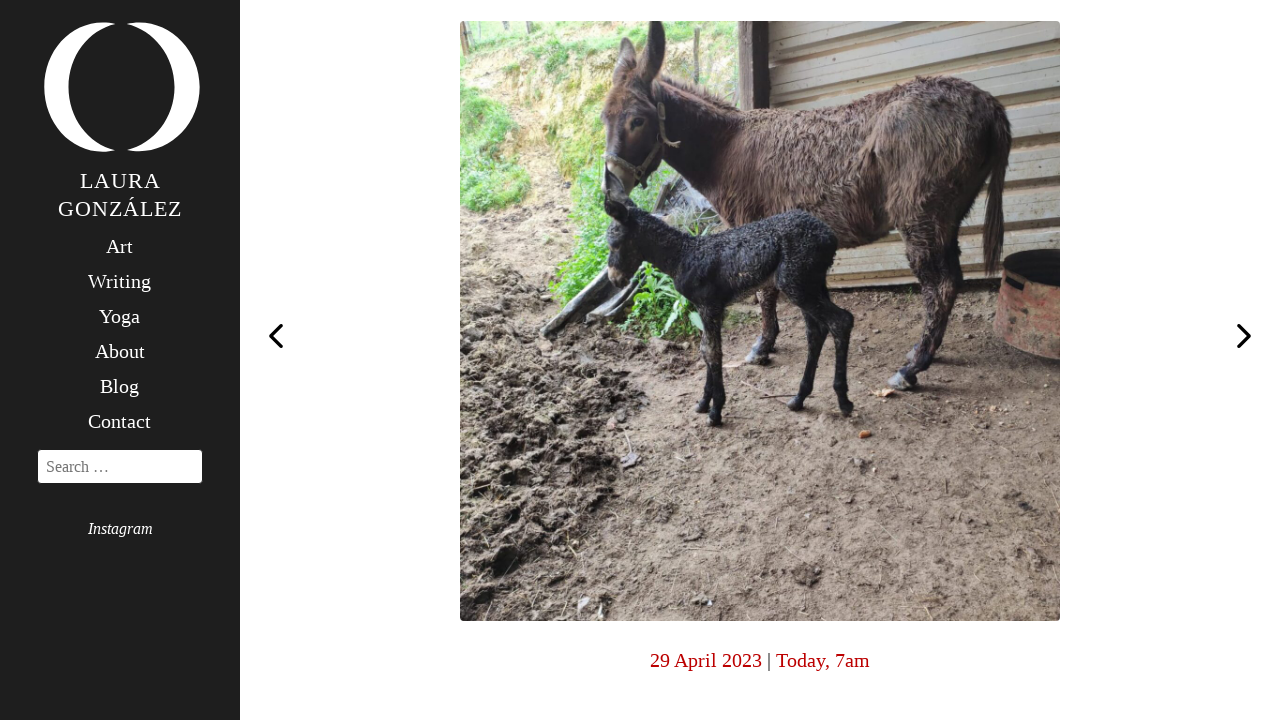

--- FILE ---
content_type: text/html; charset=UTF-8
request_url: https://www.lauragonzalez.co.uk/today-7am/welcome-to-the-world-catalina-or-catalino-we-dont-know-yet/
body_size: 6550
content:
<!doctype html>
<html class="no-js" dir="ltr" lang="en-GB">
<head>
  <meta charset="utf-8">
  <meta name="viewport" content="width=device-width, initial-scale=1">
  <meta http-equiv="X-UA-Compatible" content="IE=edge">
  <!--[if !IE]><!--><!--<![endif]-->
  <link rel="stylesheet" href="https://cdn.jsdelivr.net/gh/fancyapps/fancybox@3.5.6/dist/jquery.fancybox.min.css" />
  <!--[if IE 9]><link rel="stylesheet" href="https://www.lauragonzalez.co.uk/wp-content/themes/_lauragonzalez/css/style.css"><![endif]-->
  <!--[if lt IE 9]>
    <link rel="stylesheet" href="https://www.lauragonzalez.co.uk/wp-content/themes/_lauragonzalez/css/ie.css?1">
    <script src="https://oss.maxcdn.com/libs/html5shiv/3.7.0/html5shiv.js"></script>
  <![endif]-->
  	<style>img:is([sizes="auto" i], [sizes^="auto," i]) { contain-intrinsic-size: 3000px 1500px }</style>
	
<!-- Search Engine Optimization by Rank Math - https://rankmath.com/ -->
<title>Welcome to the world Catalina (or Catalino, we don’t know yet). &#x1f970; &mdash; Laura Gonzalez</title>
<meta name="robots" content="index, follow, max-snippet:-1, max-video-preview:-1, max-image-preview:large"/>
<link rel="canonical" href="https://www.lauragonzalez.co.uk/today-7am/welcome-to-the-world-catalina-or-catalino-we-dont-know-yet/" />
<meta property="og:locale" content="en_GB" />
<meta property="og:type" content="article" />
<meta property="og:title" content="Welcome to the world Catalina (or Catalino, we don’t know yet). &#x1f970; &mdash; Laura Gonzalez" />
<meta property="og:url" content="https://www.lauragonzalez.co.uk/today-7am/welcome-to-the-world-catalina-or-catalino-we-dont-know-yet/" />
<meta property="og:site_name" content="Laura Gonzalez" />
<meta property="article:publisher" content="http://facebook.com/lauragonzalezyoga/" />
<meta property="og:updated_time" content="2023-04-29T13:10:48+01:00" />
<meta property="og:image" content="https://www.lauragonzalez.co.uk/wp-content/uploads/2023/04/343983584_6116859291735321_1011133255604310749_n.jpg" />
<meta property="og:image:secure_url" content="https://www.lauragonzalez.co.uk/wp-content/uploads/2023/04/343983584_6116859291735321_1011133255604310749_n.jpg" />
<meta property="og:image:width" content="1408" />
<meta property="og:image:height" content="1408" />
<meta property="og:image:alt" content="Welcome to the world Catalina (or Catalino, we don’t know yet). &#x1f970;" />
<meta property="og:image:type" content="image/jpeg" />
<meta name="twitter:card" content="summary_large_image" />
<meta name="twitter:title" content="Welcome to the world Catalina (or Catalino, we don’t know yet). &#x1f970; &mdash; Laura Gonzalez" />
<meta name="twitter:site" content="@femme_letale" />
<meta name="twitter:creator" content="@femme_letale" />
<meta name="twitter:image" content="https://www.lauragonzalez.co.uk/wp-content/uploads/2023/04/343983584_6116859291735321_1011133255604310749_n.jpg" />
<!-- /Rank Math WordPress SEO plugin -->

<link data-optimized="2" rel="stylesheet" href="https://www.lauragonzalez.co.uk/wp-content/litespeed/css/b01887b00783173edaa29704d12ec5ac.css?ver=720aa" />
<link rel='stylesheet' id='wp-block-library-css' href='https://c0.wp.com/c/6.8.3/wp-includes/css/dist/block-library/style.min.css' type='text/css' media='all' />
<style id='classic-theme-styles-inline-css' type='text/css'>
/*! This file is auto-generated */
.wp-block-button__link{color:#fff;background-color:#32373c;border-radius:9999px;box-shadow:none;text-decoration:none;padding:calc(.667em + 2px) calc(1.333em + 2px);font-size:1.125em}.wp-block-file__button{background:#32373c;color:#fff;text-decoration:none}
</style>
<link rel='stylesheet' id='mediaelement-css' href='https://c0.wp.com/c/6.8.3/wp-includes/js/mediaelement/mediaelementplayer-legacy.min.css' type='text/css' media='all' />
<link rel='stylesheet' id='wp-mediaelement-css' href='https://c0.wp.com/c/6.8.3/wp-includes/js/mediaelement/wp-mediaelement.min.css' type='text/css' media='all' />
<style id='jetpack-sharing-buttons-style-inline-css' type='text/css'>
.jetpack-sharing-buttons__services-list{display:flex;flex-direction:row;flex-wrap:wrap;gap:0;list-style-type:none;margin:5px;padding:0}.jetpack-sharing-buttons__services-list.has-small-icon-size{font-size:12px}.jetpack-sharing-buttons__services-list.has-normal-icon-size{font-size:16px}.jetpack-sharing-buttons__services-list.has-large-icon-size{font-size:24px}.jetpack-sharing-buttons__services-list.has-huge-icon-size{font-size:36px}@media print{.jetpack-sharing-buttons__services-list{display:none!important}}.editor-styles-wrapper .wp-block-jetpack-sharing-buttons{gap:0;padding-inline-start:0}ul.jetpack-sharing-buttons__services-list.has-background{padding:1.25em 2.375em}
</style>
<style id='global-styles-inline-css' type='text/css'>
:root{--wp--preset--aspect-ratio--square: 1;--wp--preset--aspect-ratio--4-3: 4/3;--wp--preset--aspect-ratio--3-4: 3/4;--wp--preset--aspect-ratio--3-2: 3/2;--wp--preset--aspect-ratio--2-3: 2/3;--wp--preset--aspect-ratio--16-9: 16/9;--wp--preset--aspect-ratio--9-16: 9/16;--wp--preset--color--black: #000000;--wp--preset--color--cyan-bluish-gray: #abb8c3;--wp--preset--color--white: #ffffff;--wp--preset--color--pale-pink: #f78da7;--wp--preset--color--vivid-red: #cf2e2e;--wp--preset--color--luminous-vivid-orange: #ff6900;--wp--preset--color--luminous-vivid-amber: #fcb900;--wp--preset--color--light-green-cyan: #7bdcb5;--wp--preset--color--vivid-green-cyan: #00d084;--wp--preset--color--pale-cyan-blue: #8ed1fc;--wp--preset--color--vivid-cyan-blue: #0693e3;--wp--preset--color--vivid-purple: #9b51e0;--wp--preset--gradient--vivid-cyan-blue-to-vivid-purple: linear-gradient(135deg,rgba(6,147,227,1) 0%,rgb(155,81,224) 100%);--wp--preset--gradient--light-green-cyan-to-vivid-green-cyan: linear-gradient(135deg,rgb(122,220,180) 0%,rgb(0,208,130) 100%);--wp--preset--gradient--luminous-vivid-amber-to-luminous-vivid-orange: linear-gradient(135deg,rgba(252,185,0,1) 0%,rgba(255,105,0,1) 100%);--wp--preset--gradient--luminous-vivid-orange-to-vivid-red: linear-gradient(135deg,rgba(255,105,0,1) 0%,rgb(207,46,46) 100%);--wp--preset--gradient--very-light-gray-to-cyan-bluish-gray: linear-gradient(135deg,rgb(238,238,238) 0%,rgb(169,184,195) 100%);--wp--preset--gradient--cool-to-warm-spectrum: linear-gradient(135deg,rgb(74,234,220) 0%,rgb(151,120,209) 20%,rgb(207,42,186) 40%,rgb(238,44,130) 60%,rgb(251,105,98) 80%,rgb(254,248,76) 100%);--wp--preset--gradient--blush-light-purple: linear-gradient(135deg,rgb(255,206,236) 0%,rgb(152,150,240) 100%);--wp--preset--gradient--blush-bordeaux: linear-gradient(135deg,rgb(254,205,165) 0%,rgb(254,45,45) 50%,rgb(107,0,62) 100%);--wp--preset--gradient--luminous-dusk: linear-gradient(135deg,rgb(255,203,112) 0%,rgb(199,81,192) 50%,rgb(65,88,208) 100%);--wp--preset--gradient--pale-ocean: linear-gradient(135deg,rgb(255,245,203) 0%,rgb(182,227,212) 50%,rgb(51,167,181) 100%);--wp--preset--gradient--electric-grass: linear-gradient(135deg,rgb(202,248,128) 0%,rgb(113,206,126) 100%);--wp--preset--gradient--midnight: linear-gradient(135deg,rgb(2,3,129) 0%,rgb(40,116,252) 100%);--wp--preset--font-size--small: 13px;--wp--preset--font-size--medium: 20px;--wp--preset--font-size--large: 36px;--wp--preset--font-size--x-large: 42px;--wp--preset--spacing--20: 0.44rem;--wp--preset--spacing--30: 0.67rem;--wp--preset--spacing--40: 1rem;--wp--preset--spacing--50: 1.5rem;--wp--preset--spacing--60: 2.25rem;--wp--preset--spacing--70: 3.38rem;--wp--preset--spacing--80: 5.06rem;--wp--preset--shadow--natural: 6px 6px 9px rgba(0, 0, 0, 0.2);--wp--preset--shadow--deep: 12px 12px 50px rgba(0, 0, 0, 0.4);--wp--preset--shadow--sharp: 6px 6px 0px rgba(0, 0, 0, 0.2);--wp--preset--shadow--outlined: 6px 6px 0px -3px rgba(255, 255, 255, 1), 6px 6px rgba(0, 0, 0, 1);--wp--preset--shadow--crisp: 6px 6px 0px rgba(0, 0, 0, 1);}:where(.is-layout-flex){gap: 0.5em;}:where(.is-layout-grid){gap: 0.5em;}body .is-layout-flex{display: flex;}.is-layout-flex{flex-wrap: wrap;align-items: center;}.is-layout-flex > :is(*, div){margin: 0;}body .is-layout-grid{display: grid;}.is-layout-grid > :is(*, div){margin: 0;}:where(.wp-block-columns.is-layout-flex){gap: 2em;}:where(.wp-block-columns.is-layout-grid){gap: 2em;}:where(.wp-block-post-template.is-layout-flex){gap: 1.25em;}:where(.wp-block-post-template.is-layout-grid){gap: 1.25em;}.has-black-color{color: var(--wp--preset--color--black) !important;}.has-cyan-bluish-gray-color{color: var(--wp--preset--color--cyan-bluish-gray) !important;}.has-white-color{color: var(--wp--preset--color--white) !important;}.has-pale-pink-color{color: var(--wp--preset--color--pale-pink) !important;}.has-vivid-red-color{color: var(--wp--preset--color--vivid-red) !important;}.has-luminous-vivid-orange-color{color: var(--wp--preset--color--luminous-vivid-orange) !important;}.has-luminous-vivid-amber-color{color: var(--wp--preset--color--luminous-vivid-amber) !important;}.has-light-green-cyan-color{color: var(--wp--preset--color--light-green-cyan) !important;}.has-vivid-green-cyan-color{color: var(--wp--preset--color--vivid-green-cyan) !important;}.has-pale-cyan-blue-color{color: var(--wp--preset--color--pale-cyan-blue) !important;}.has-vivid-cyan-blue-color{color: var(--wp--preset--color--vivid-cyan-blue) !important;}.has-vivid-purple-color{color: var(--wp--preset--color--vivid-purple) !important;}.has-black-background-color{background-color: var(--wp--preset--color--black) !important;}.has-cyan-bluish-gray-background-color{background-color: var(--wp--preset--color--cyan-bluish-gray) !important;}.has-white-background-color{background-color: var(--wp--preset--color--white) !important;}.has-pale-pink-background-color{background-color: var(--wp--preset--color--pale-pink) !important;}.has-vivid-red-background-color{background-color: var(--wp--preset--color--vivid-red) !important;}.has-luminous-vivid-orange-background-color{background-color: var(--wp--preset--color--luminous-vivid-orange) !important;}.has-luminous-vivid-amber-background-color{background-color: var(--wp--preset--color--luminous-vivid-amber) !important;}.has-light-green-cyan-background-color{background-color: var(--wp--preset--color--light-green-cyan) !important;}.has-vivid-green-cyan-background-color{background-color: var(--wp--preset--color--vivid-green-cyan) !important;}.has-pale-cyan-blue-background-color{background-color: var(--wp--preset--color--pale-cyan-blue) !important;}.has-vivid-cyan-blue-background-color{background-color: var(--wp--preset--color--vivid-cyan-blue) !important;}.has-vivid-purple-background-color{background-color: var(--wp--preset--color--vivid-purple) !important;}.has-black-border-color{border-color: var(--wp--preset--color--black) !important;}.has-cyan-bluish-gray-border-color{border-color: var(--wp--preset--color--cyan-bluish-gray) !important;}.has-white-border-color{border-color: var(--wp--preset--color--white) !important;}.has-pale-pink-border-color{border-color: var(--wp--preset--color--pale-pink) !important;}.has-vivid-red-border-color{border-color: var(--wp--preset--color--vivid-red) !important;}.has-luminous-vivid-orange-border-color{border-color: var(--wp--preset--color--luminous-vivid-orange) !important;}.has-luminous-vivid-amber-border-color{border-color: var(--wp--preset--color--luminous-vivid-amber) !important;}.has-light-green-cyan-border-color{border-color: var(--wp--preset--color--light-green-cyan) !important;}.has-vivid-green-cyan-border-color{border-color: var(--wp--preset--color--vivid-green-cyan) !important;}.has-pale-cyan-blue-border-color{border-color: var(--wp--preset--color--pale-cyan-blue) !important;}.has-vivid-cyan-blue-border-color{border-color: var(--wp--preset--color--vivid-cyan-blue) !important;}.has-vivid-purple-border-color{border-color: var(--wp--preset--color--vivid-purple) !important;}.has-vivid-cyan-blue-to-vivid-purple-gradient-background{background: var(--wp--preset--gradient--vivid-cyan-blue-to-vivid-purple) !important;}.has-light-green-cyan-to-vivid-green-cyan-gradient-background{background: var(--wp--preset--gradient--light-green-cyan-to-vivid-green-cyan) !important;}.has-luminous-vivid-amber-to-luminous-vivid-orange-gradient-background{background: var(--wp--preset--gradient--luminous-vivid-amber-to-luminous-vivid-orange) !important;}.has-luminous-vivid-orange-to-vivid-red-gradient-background{background: var(--wp--preset--gradient--luminous-vivid-orange-to-vivid-red) !important;}.has-very-light-gray-to-cyan-bluish-gray-gradient-background{background: var(--wp--preset--gradient--very-light-gray-to-cyan-bluish-gray) !important;}.has-cool-to-warm-spectrum-gradient-background{background: var(--wp--preset--gradient--cool-to-warm-spectrum) !important;}.has-blush-light-purple-gradient-background{background: var(--wp--preset--gradient--blush-light-purple) !important;}.has-blush-bordeaux-gradient-background{background: var(--wp--preset--gradient--blush-bordeaux) !important;}.has-luminous-dusk-gradient-background{background: var(--wp--preset--gradient--luminous-dusk) !important;}.has-pale-ocean-gradient-background{background: var(--wp--preset--gradient--pale-ocean) !important;}.has-electric-grass-gradient-background{background: var(--wp--preset--gradient--electric-grass) !important;}.has-midnight-gradient-background{background: var(--wp--preset--gradient--midnight) !important;}.has-small-font-size{font-size: var(--wp--preset--font-size--small) !important;}.has-medium-font-size{font-size: var(--wp--preset--font-size--medium) !important;}.has-large-font-size{font-size: var(--wp--preset--font-size--large) !important;}.has-x-large-font-size{font-size: var(--wp--preset--font-size--x-large) !important;}
:where(.wp-block-post-template.is-layout-flex){gap: 1.25em;}:where(.wp-block-post-template.is-layout-grid){gap: 1.25em;}
:where(.wp-block-columns.is-layout-flex){gap: 2em;}:where(.wp-block-columns.is-layout-grid){gap: 2em;}
:root :where(.wp-block-pullquote){font-size: 1.5em;line-height: 1.6;}
</style>
<link rel='stylesheet' id='dashicons-css' href='https://c0.wp.com/c/6.8.3/wp-includes/css/dashicons.min.css' type='text/css' media='all' />
	<style>img#wpstats{display:none}</style>
				<style type="text/css" id="wp-custom-css">
			body {
	font-family:'Hoefler Text',Georgia, serif;
}		</style>
		  <link rel="alternate" type="application/rss+xml" title="Laura Gonzalez &raquo; Feed" href="https://www.lauragonzalez.co.uk/feed/" />
  <link rel="apple-touch-icon-precomposed" sizes="57x57" href="https://www.lauragonzalez.co.uk/favicon/apple-touch-icon-57x57.png" />
<link rel="apple-touch-icon-precomposed" sizes="114x114" href="https://www.lauragonzalez.co.uk/favicon/apple-touch-icon-114x114.png" />
<link rel="apple-touch-icon-precomposed" sizes="72x72" href="https://www.lauragonzalez.co.uk/favicon/apple-touch-icon-72x72.png" />
<link rel="apple-touch-icon-precomposed" sizes="144x144" href="https://www.lauragonzalez.co.uk/favicon/apple-touch-icon-144x144.png" />
<link rel="apple-touch-icon-precomposed" sizes="120x120" href="https://www.lauragonzalez.co.uk/favicon/apple-touch-icon-120x120.png" />
<link rel="apple-touch-icon-precomposed" sizes="152x152" href="https://www.lauragonzalez.co.uk/favicon/apple-touch-icon-152x152.png" />
<link rel="icon" type="image/png" href="https://www.lauragonzalez.co.uk/favicon/favicon-32x32.png" sizes="32x32" />
<link rel="icon" type="image/png" href="https://www.lauragonzalez.co.uk/favicon/favicon-16x16.png" sizes="16x16" /></head>
<body class="wp-singular instagram-template-default single single-instagram postid-9140 wp-theme-_lauragonzalez">
  <a class="skip-link screen-reader-text" href="#content"> Skip to content</a>
  <div id="page" class="site">
    <header id="masthead" class="site-header" role="banner">
      <a class="site-title small-caps" href="https://www.lauragonzalez.co.uk" title="Laura Gonzalez" rel="home">
        <svg version="1.1"  xmlns="http://www.w3.org/2000/svg" xmlns:xlink="http://www.w3.org/1999/xlink" x="0px" y="0px"
           viewBox="0 0 198 165" enable-background="new 0 0 198 165" xml:space="preserve">
          <g>
            <path fill="#FFFFFF" d="M122.77,3.105c-5.314,0-10.472,0.642-15.466,1.798c33.466,7.545,59.183,39.779,59.183,78.335
              c0,38.389-25.566,70.319-58.813,78.04c4.861,1.095,9.937,1.485,15.097,1.485c40.685,0,74.813-35.479,74.813-79.631
              C197.583,38.975,163.454,3.105,122.77,3.105z"/>
          </g>
          <g>
            <path fill="#FFFFFF" d="M77.793,3.256c5.315,0,10.507,0.607,15.502,1.764c-33.465,7.545-58.043,39.662-58.043,78.218
              c0,38.389,24.31,70.577,57.559,78.298c-4.861,1.095-9.857,1.864-15.017,1.864c-40.686,0-72.523-36.115-72.523-80.268
              C5.271,38.975,37.107,3.256,77.793,3.256z"/>
          </g>
        </svg>
        <span class="laura-gonzalez">
          <span class="laura">Laura</span> <span class="gonzalez">González</span>
        </span>
      </a>
      <div id="menu-icon" class="menu-icon menu-inactive">
        <div class="menu-line line1"></div>
        <div class="menu-line line2"></div>
      </div>
      <div class="site-nav inactive">
        <nav class="nav">
          <ul id="menu-menu" class="menu"><li id="menu-item-5693" class="menu-item menu-item-type-post_type menu-item-object-page menu-item-5693"><a href="https://www.lauragonzalez.co.uk/art/">Art</a></li>
<li id="menu-item-5694" class="menu-item menu-item-type-post_type menu-item-object-page menu-item-5694"><a href="https://www.lauragonzalez.co.uk/writing/">Writing</a></li>
<li id="menu-item-5698" class="menu-item menu-item-type-post_type menu-item-object-page menu-item-5698"><a href="https://www.lauragonzalez.co.uk/yoga/">Yoga</a></li>
<li id="menu-item-5696" class="menu-item menu-item-type-post_type menu-item-object-page menu-item-5696"><a href="https://www.lauragonzalez.co.uk/about/">About</a></li>
<li id="menu-item-6317" class="menu-item menu-item-type-post_type menu-item-object-page current_page_parent menu-item-6317"><a href="https://www.lauragonzalez.co.uk/blog/">Blog</a></li>
<li id="menu-item-6838" class="menu-item menu-item-type-post_type menu-item-object-page menu-item-6838"><a href="https://www.lauragonzalez.co.uk/contact/">Contact</a></li>
</ul>          

<form role="search" method="get" class="search-form" action="https://www.lauragonzalez.co.uk/">
	<label for="search-form-69628a348dd33">
		<span class="screen-reader-text">Search for:</span>
	</label>
	<input type="search" id="search-form-69628a348dd33" class="search-field" placeholder="Search &hellip;" value="" name="s" />
	<button type="submit" class="btn search-submit"> Go</button>
</form>
        </nav>
                <div class="header-today-7am">
        	          <a href="/today-7am/"></a>
	          <h4><a href="/today-7am/">Instagram</a></h4>
	              </div>
      </div>
    </header>
    <div id="content" class="site-content">
      <div id="primary" class="content-area">
  <main id="main" class="site-main">
                  <article id="post-9140" class="post-9140 instagram type-instagram status-publish has-post-thumbnail hentry">
          <div class="container center-hv h-100">
            <div>
              <p>
                                <img class="instagram aligncenter rounded" src="https://www.lauragonzalez.co.uk/wp-content/uploads/2023/04/343983584_6116859291735321_1011133255604310749_n-1280x1280.jpg" />
              </p>
              <p class="center"><a href="https://www.lauragonzalez.co.uk/today-7am/welcome-to-the-world-catalina-or-catalino-we-dont-know-yet/" rel="bookmark">
                29 April 2023</a> | <a href="/today-7am/">Today, 7am</a>
              </p>
            </div>
          </div>
        </article>
            <div class="navigation">
       <div class="previous">
          <a href="https://www.lauragonzalez.co.uk/today-7am/i-am-teaching-my-pranayama-monthly-class-on-tuesday-at-7-15-i-am-full-of-inspiration-from-spending-time-with-my-teachers-kia-and-sudhir-who-have-taken-care-of-my-system-nourishing-it-and-bringing-ba/" rel="prev">I am teaching my pranayama monthly class on Tuesday at 7.15. I am full of inspiration from spending time with my teachers Kia and Sudhir who have taken care of my system, nourishing it and bringing balance and lots of joy. I will be doing the same for you!Join me live at the Arlington Baths but a beautiful session of the most calming and connecting practice. &#xfe0f;&#x1f4f8; from the magical @prana_for_life, who is masterfully assisting Sudhir at @merchantcityyoga</a></div>
                   
        <div class="next"><a href="https://www.lauragonzalez.co.uk/today-7am/posted-withregram-tmsomewhere-pen-pals-relations-epistolaires-is-a-collaborative-project-originally-instigated-by-ccov-centre-de-creation-o-vertigo-montreal-canada-working-in-this-e/" rel="next">Posted @withregram • @tmsomewhere Pen pals / Rélations épistolaires is a collaborative project originally instigated by CCOV ( Centre de Création O Vertigo, Montreal, Canada) working in this edition in collaboration with Take Me Somewhere, Glasgow. The project is a transcontinental sharing of questions, ideas and practices between artists living in Montreal and Glasgow whose creative practices intersect with aspects of ‘wellbeing’. TMS and the CCOV have invited Aniela Piasecka &amp; Laura Gonzalez, artists from Glasgow to exchange and collaborate with Mycelium &amp; Marie Claire Forté, two Montréal artists to exchange remotely in a conversation around the question of &#034;well-being.&#034; The 3 month exchange across cities will use letter writing, digital exchange and video letters to share thoughts, reflections and questions surrounding how performance can address wellbeing whether that be ecological wellbeing, community wellbeing or personal wellbeing. Our hope with this project is that we can shine a light on the research that artists are doing locally and bring it into an international conversation. The second part of this project &#8211; the collaboration between Mycelium &amp; Marie Claire Forté (Montreal) &amp; Aniela Piasecka &amp; Laura Gonzalez (Glagow): regular exchanges taking the form of a correspondence around the question of &#034;well-being&#034; will round off with an event This event &#8211; a public discussion hosted by the CCOV as part of their programme on #InternationalDanceDay &amp; chaired by CCOV and TMS will be held on today, Sat 29 April in Montreal. It will enable participants to share their feedback, reflections and thoughts formed within that correspondence over the last 3 months. Moderators are: Hanako Hoshimi-Caines and Nate Yaffe (CCOV) in person in Montreal with Amy Lawrence &amp; LJ Findlay-Walsh (Take Me Somewhere) on zoom &amp; guests areMycelium &amp; Marie Claire Forté in Montreal &amp; Aniela Piasecka &amp; Laura Gonzalez, remotely, by zoom.</a></div>
              </div>
            </main><!-- #main -->
</div><!-- #primary -->
  </div><!-- #content -->
</div><!-- #page -->
<script  src="https://www.lauragonzalez.co.uk/wp-content/themes/_lauragonzalez/js/modernizr.20190203.js"></script>
<script type="text/javascript" src="https://code.jquery.com/jquery-3.3.1.min.js"></script>
<script   src="https://unpkg.com/isotope-layout@3/dist/isotope.pkgd.min.js"></script>
<script src="https://unpkg.com/imagesloaded@4/imagesloaded.pkgd.min.js"></script>
<script type="text/javascript" src="https://cdnjs.cloudflare.com/ajax/libs/jquery-infinitescroll/2.1.0/jquery.infinitescroll.min.js"></script>
<script  src="https://www.lauragonzalez.co.uk/wp-content/themes/_lauragonzalez/js/isotope.js?6"></script>
<script src="https://cdn.jsdelivr.net/gh/fancyapps/fancybox@3.5.6/dist/jquery.fancybox.min.js"></script>
<script  src="https://www.lauragonzalez.co.uk/wp-content/themes/_lauragonzalez/js/scripts.js?2"></script>
<script type="speculationrules">
{"prefetch":[{"source":"document","where":{"and":[{"href_matches":"\/*"},{"not":{"href_matches":["\/wp-*.php","\/wp-admin\/*","\/wp-content\/uploads\/*","\/wp-content\/*","\/wp-content\/plugins\/*","\/wp-content\/themes\/_lauragonzalez\/*","\/*\\?(.+)"]}},{"not":{"selector_matches":"a[rel~=\"nofollow\"]"}},{"not":{"selector_matches":".no-prefetch, .no-prefetch a"}}]},"eagerness":"conservative"}]}
</script>
<script type="text/javascript" src="https://www.lauragonzalez.co.uk/wp-content/themes/_lauragonzalez/js/skip-link-focus-fix.js?ver=20151215" id="_lauragonzalez-skip-link-focus-fix-js"></script>
<script type="text/javascript" src="https://www.lauragonzalez.co.uk/wp-content/plugins/litespeed-cache/assets/js/instant_click.min.js?ver=7.7" id="litespeed-cache-js" defer="defer" data-wp-strategy="defer"></script>
<script type="text/javascript" id="jetpack-stats-js-before">
/* <![CDATA[ */
_stq = window._stq || [];
_stq.push([ "view", {"v":"ext","blog":"157865058","post":"9140","tz":"0","srv":"www.lauragonzalez.co.uk","j":"1:15.4"} ]);
_stq.push([ "clickTrackerInit", "157865058", "9140" ]);
/* ]]> */
</script>
<script type="text/javascript" src="https://stats.wp.com/e-202602.js" id="jetpack-stats-js" defer="defer" data-wp-strategy="defer"></script>
</body>
</html>

<!-- Page cached by LiteSpeed Cache 7.7 on 2026-01-10 17:19:48 -->

--- FILE ---
content_type: text/css
request_url: https://www.lauragonzalez.co.uk/wp-content/litespeed/css/b01887b00783173edaa29704d12ec5ac.css?ver=720aa
body_size: 4151
content:
@font-face{font-display:swap;font-family:Didot;src:url(/wp-content/themes/_lauragonzalez/fonts/Didot-Bold.woff2) format("woff2"),url(/wp-content/themes/_lauragonzalez/fonts/Didot-Bold.woff) format("woff");font-weight:700;font-display:swap}@font-face{font-display:swap;font-family:Didot;src:url(/wp-content/themes/_lauragonzalez/fonts/Didot-Italic.woff2) format("woff2"),url(/wp-content/themes/_lauragonzalez/fonts/Didot-Italic.woff) format("woff");font-weight:400;font-style:italic;font-display:swap}@font-face{font-display:swap;font-family:Didot;src:url(/wp-content/themes/_lauragonzalez/fonts/Didot.woff2) format("woff2"),url(/wp-content/themes/_lauragonzalez/fonts/Didot.woff) format("woff");font-weight:400;font-display:swap}.clearfix:after,.container:after,.grid-four-column:after,.grid-two-column:after,.grid:after{content:"";display:table;clear:both}@-ms-viewport{width:device-width}*,:after,:before{-webkit-box-sizing:border-box;box-sizing:border-box}html{font-size:16px}body{-webkit-text-size-adjust:100%;font:400 normal 100%/1.58 Didot,'Didot LT STD','Hoefler Text',Garamond,'Times New Roman',serif;text-rendering:optimizelegibility;background-color:#fff;color:#1e1e1e;position:relative;margin:0;padding:0}article,aside,dialog,figcaption,figure,footer,header,hgroup,main,nav,section{display:block}h1,h2,h3,h4,h5,h6{font-weight:400;margin:0;padding:0}p{font-size:1.25rem;max-width:75ch;margin:0 0 1.5rem}li{font-size:1.25rem;max-width:75ch}ul{margin:0 0 1.5rem}a{text-decoration:none;color:#BC0000}a:hover{color:#515151;text-decoration:underline}li,ol,ul{list-style:none;padding:0;margin:0}img{vertical-align:middle;border-style:none;max-width:100%;height:auto}hr{border:0;height:0;position:relative;-webkit-box-sizing:content-box;box-sizing:content-box;overflow:visible;border-top:1px solid #1e1e1e;text-align:center;margin:3rem 0}hr:after{content:'';background-color:#fff;background-image:url(/wp-content/themes/_lauragonzalez/img/logo.png);background-repeat:no-repeat;background-position:center center;background-size:29px 22px;height:22px;display:inline-block;position:relative;top:-12px;padding:0 24px}.collapse hr{border-top:1px solid #BC0000}.collapse hr:after{background-color:#FBE5DB;background-image:url(/wp-content/themes/_lauragonzalez/img/hr.png)}iframe{width:100%}blockquote{margin:0 0 1rem}blockquote{padding:1rem;font-style:italic;margin-left:1rem;font-size:1.5rem}table{border-collapse:collapse}th{text-align:inherit}small{font-size:80%}.h1{font-size:10vw}.h3{font-size:6vw}.basecolor{color:#1e1e1e}.hidden{display:none}.display-block{display:block!important}.center{text-align:center;max-width:100%!important}.left{text-align:left}.right{text-align:right}.display-grid{display:-ms-grid;display:grid;height:100%}.center-hv{display:-webkit-box;display:-ms-flexbox;display:flex;-webkit-box-pack:center;-ms-flex-pack:center;justify-content:center;-webkit-box-align:center;-ms-flex-align:center;align-items:center}.margin-auto{margin:auto;display:inline-block}.static{position:static}.relative{position:relative}.absolute{position:absolute}.fixed{position:fixed}.w-100{width:100vw}.h-100{height:100vh}@media (min-width:48.125em){.w-25{width:25%}}@media (min-width:48.125em){.w-45{width:45%}}@media (min-width:48.125em){.w-50{width:50%}}.h-50{height:50vh!important}.dark-bg{background-color:rgb(0 0 0 / .4);position:absolute;top:0;right:0;bottom:0;left:0}.dark-bg:hover{background-color:rgb(0 0 0 / .1)}.small-caps{text-transform:lowercase;font-variant:small-caps}@supports ((-webkit-font-feature-settings:"smcp") or (font-feature-settings:"smcp")){.small-caps{-webkit-font-feature-settings:'smcp';font-feature-settings:'smcp'}}@media screen and (device-aspect-ratio:40/71){.small-caps{font-variant:small-caps}}.rounded{border-radius:4px}.bold{font-weight:700}.ba{border-style:solid;border-width:1px}.bt{border-top-style:solid;border-top-width:1px}.br{border-right-style:solid;border-right-width:1px}.bb{border-bottom-style:solid;border-bottom-width:1px}.bl{border-left-style:solid;border-left-width:1px}.bn{border-style:none;border-width:0}.mb2{margin-bottom:2rem}.screen-reader-text{border:0;clip:rect(1px,1px,1px,1px);-webkit-clip-path:inset(50%);clip-path:inset(50%);height:1px;margin:-1px;overflow:hidden;padding:0;position:absolute!important;width:1px;word-wrap:normal!important}.screen-reader-text:focus{background-color:#f1f1f1;clip:auto!important;-webkit-clip-path:none;clip-path:none;color:#1e1e1e;display:block;height:auto;left:5px;line-height:normal;padding:15px 23px 14px;text-decoration:none;top:5px;width:auto;z-index:100000}.alignleft{display:inline;float:left;margin-right:1.5em}.alignright{display:inline;float:right;margin-left:1.5em}.aligncenter{clear:both;display:block;margin-left:auto;margin-right:auto}.jetpack-video-wrapper,.videoWrapper{position:relative;padding-bottom:56.25%;height:0}.jetpack-video-wrapper iframe,.videoWrapper iframe{position:absolute;top:0;left:0;width:100%!important;height:100%!important}@-webkit-keyframes breathing{0%{-webkit-transform:scale(.9);transform:scale(.9)}20%{-webkit-transform:scale(1);transform:scale(1)}80%{-webkit-transform:scale(.9);transform:scale(.9)}to{-webkit-transform:scale(.9);transform:scale(.9)}}@keyframes breathing{0%{-webkit-transform:scale(.9);transform:scale(.9)}20%{-webkit-transform:scale(1);transform:scale(1)}80%{-webkit-transform:scale(.9);transform:scale(.9)}to{-webkit-transform:scale(.9);transform:scale(.9)}}.breathing{-webkit-animation-name:breathing;animation-name:breathing;-webkit-animation-duration:6s;animation-duration:6s;-webkit-animation-iteration-count:infinite;animation-iteration-count:infinite;-webkit-animation-timing-function:ease-out;animation-timing-function:ease-out}label{display:block;margin-bottom:.5rem}button{border-radius:0}button:focus{outline:1px dotted;outline:5px auto -webkit-focus-ring-color}button,input,optgroup,select,textarea{margin:0;font-family:inherit;font-size:inherit;line-height:inherit}button,input{overflow:visible}button,select{text-transform:none}[type=reset],[type=submit],button,html [type=button]{-webkit-appearance:button}[type=button]::-moz-focus-inner,[type=reset]::-moz-focus-inner,[type=submit]::-moz-focus-inner,button::-moz-focus-inner{padding:0;border-style:none}input[type=checkbox],input[type=radio]{-webkit-box-sizing:border-box;box-sizing:border-box;padding:0}input[type=date],input[type=datetime-local],input[type=month],input[type=time]{-webkit-appearance:listbox}textarea{overflow:auto;resize:vertical}fieldset{min-width:0;padding:0;margin:0;border:0}legend{display:block;width:100%;max-width:100%;padding:0;margin-bottom:.5rem;font-size:1.5rem;line-height:inherit;color:inherit;white-space:normal}progress{vertical-align:baseline}[type=number]::-webkit-inner-spin-button,[type=number]::-webkit-outer-spin-button{height:auto}[type=search]{outline-offset:-2px;-webkit-appearance:none}[type=search]::-webkit-search-cancel-button,[type=search]::-webkit-search-decoration{-webkit-appearance:none}::-webkit-file-upload-button{font:inherit;-webkit-appearance:button}[type=search],[type=text]{padding:.75rem;border:1px solid #1e1e1e}.site-header{width:100%;padding:.75rem;position:fixed;top:0;left:0;background-color:#1e1e1e;z-index:1200;text-align:center}@media (max-width:48.115em){.site-header{line-height:1}}@media (min-width:48.125em){.site-header{height:100vh;padding:1rem;width:15rem}}.site-header a:hover,.site-header a:hover:visited,.site-header a:link,.site-header a:visited{color:#fff}.site-title{display:inline-block;font-size:1.5rem;font-weight:400;letter-spacing:1px;position:relative;z-index:1100;top:0;left:0}.site-title:hover{text-decoration:none}@media (min-width:48.125em){.site-title{font-size:2rem;margin:0 0 .75rem}}.site-title svg{width:1.5rem;height:auto;top:4px;position:relative}@media (min-width:48.125em){.site-title svg{width:10rem}}.site-title .laura-gonzalez{display:inline}@media (min-width:48.125em){.site-title .laura-gonzalez{display:block;line-height:.9}}@media (min-width:48.125em){.site-title .laura{display:block}}@media (max-width:48.115em){.site-nav{display:none}}.nav ul{margin-bottom:.75rem}.nav li{display:block;margin-bottom:.25rem}.nav a{display:block;font-size:1.25rem;margin:0 5%;width:90%}.nav form{padding:0;margin:0 0 2rem}.nav form label{display:none}.nav form input{max-width:80%;margin:0 auto;padding:.25rem .5rem;border-radius:.25rem}.nav form button{display:none}@media (max-width:48.115em){.site-nav.nav-active{display:block;position:fixed;height:100%;height:100vh;width:100%;width:100vw;top:0;left:0;background-color:#1e1e1e;z-index:1000;padding-top:10vh}.nav li{display:block;margin-bottom:.25rem}.nav li a{display:block;padding:.5rem 0;font-size:1.25rem;margin:0 5%;width:90%}}.menu-icon{display:none}@media (max-width:48.115em){.menu-icon{display:block;cursor:pointer;position:absolute;top:1.425rem;right:1rem;z-index:1100}}.menu-line{background-color:#fff;height:2px;width:22px;margin:0 auto 4px;-webkit-transition:200ms all;-o-transition:200ms all;transition:200ms all}.menu-active .line1{-webkit-transform:rotate(45deg);-ms-transform:rotate(45deg);transform:rotate(45deg);top:2px;left:0;position:relative}.menu-active .line2{-webkit-transform:rotate(-45deg);-ms-transform:rotate(-45deg);transform:rotate(-45deg);left:0;position:relative;top:-4px}.home .menu-inactive .menu-line{background-color:#fff}.menu-item-6273{background-color:#fff0;border:1px solid #fff;text-transform:lowercase;font-variant:small-caps;display:inline-block;margin:1rem 0 1rem;padding:.5rem 3rem}@media (min-width:48.125em){.menu-item-6273{padding:.5rem 3rem .75rem}}.menu-item-6273:hover{background-color:#1e1e1e;color:#fff;text-decoration:none}.header-today-7am{font-style:italic}@media (max-width:48.115em){.header-today-7am{margin:0 auto;margin-top:1rem}}.header-today-7am img{width:72%;text-align:center;border-radius:4px}@media (max-width:48.115em){.header-today-7am img{max-width:300px}}@media (min-width:48.125em){.social-media{position:fixed;top:1rem;right:1rem}}.social-media li{display:inline;text-indent:-9999px;overflow:hidden}.social-media a{margin:0 .5rem;display:inline-block;background-repeat:no-repeat;background-size:24px 24px;height:24px;width:24px;outline:none}.social-media a:hover{opacity:.8;text-decoration:none}.social-media .menu-item-5930 a{background-image:url(/wp-content/themes/_lauragonzalez/img/facebook.svg)}.social-media .menu-item-5931 a{background-image:url(/wp-content/themes/_lauragonzalez/img/instagram.svg)}.social-media .menu-item-5946 a{background-image:url(/wp-content/themes/_lauragonzalez/img/email.svg)}@media (min-width:48.125em){.current-menu-item a,.current_page_item a{border-bottom:1px solid rgb(30 30 30 / .4)!important}}.full-screen{height:100vh;position:relative;background-size:cover;background-repeat:no-repeat;background-position:center center}@media (min-width:48.125em){.full-screen{width:calc(100vw - 15rem)}}.intro-bg{background-color:rgb(0 0 0 / .4);display:-webkit-box;display:-ms-flexbox;display:flex;-webkit-box-pack:center;-ms-flex-pack:center;justify-content:center;-webkit-box-align:center;-ms-flex-align:center;align-items:center;text-align:center}.intro-bg h1{color:#fff;max-width:90vw;letter-spacing:0;line-height:1.3}@media (min-width:48.125em){.intro-bg h1{max-width:60vw}}@media (min-width:48.125em){.intro-bg h1{max-width:70vw}}@media (min-width:48.125em){.long_title{font-size:4vw}}.page-header{padding:4rem 0}.page-header h1{font-size:3rem;color:#1e1e1e}.post-header h1{font-size:3rem;line-height:1.1;color:#1e1e1e;margin-bottom:1rem}.intro{height:100vh;position:relative;background:url(/wp-content/themes/_lauragonzalez/img/logo-bg.svg) center center no-repeat;background-size:80vw}@media (max-width:48.115em){.intro{background-position:center 40%}}@media (min-width:48.125em){.intro{background-size:60vw}}@media (min-width:81.25em){.intro{background-size:40vw}}@media (max-width:48.115em){.site{padding-top:3rem}}.site-content{position:relative}@media (min-width:48.125em){.site-content{margin-left:15rem}}.container{padding:1rem}@media (min-width:48.125em){.container{padding:2rem 2rem;max-width:calc(1536px - 15rem);margin:0 auto}}.page-id-90 .container,.page-id-99 .container,.page-id-5695 .container{max-width:calc(1036px - 15rem)}.page-id-90 .container p,.page-id-99 .container p,.page-id-5695 .container p{margin-left:auto;margin-right:auto}.latest{position:fixed;z-index:900;bottom:1rem;color:#fff;left:1rem}@media (min-width:48.125em){.latest{width:calc(100% - 15rem - 1rem);left:calc(15rem + 1rem);text-align:center}}.latest a{color:#fff;border-bottom:1px solid #fff}.latest a:hover{text-decoration:none}.photo-credit{position:absolute;bottom:50%;font-size:.875rem;color:#fff;z-index:800;text-transform:lowercase;font-variant:small-caps;font-weight:700;-webkit-transform-origin:bottom;-ms-transform-origin:bottom;transform-origin:bottom;-webkit-transform:rotate(90deg);-ms-transform:rotate(90deg);transform:rotate(90deg);text-align:center;white-space:nowrap;letter-spacing:0;overflow:hidden;-o-text-overflow:ellipsis;text-overflow:ellipsis;width:20rem;right:-8rem}.photo-credit a{color:#fff}.btn,.btn:link,.btn:visited{background-color:#fff;border:1px solid #1e1e1e;color:#1e1e1e;display:inline-block;margin-bottom:1rem;padding:.75rem 2rem;text-decoration:none!important}@media (min-width:48.125em){.btn,.btn:link,.btn:visited{padding:.75rem 3rem}}.btn:hover,.btn:link:hover,.btn:visited:hover{background-color:#1e1e1e;border:1px solid #1e1e1e;color:#fff;text-decoration:none}.post-edit-link{position:fixed;bottom:1rem;right:1rem;border:1px solid #1e1e1e;padding:.5rem 1rem}.current-template{position:fixed;bottom:0rem;right:1rem;z-index:4440}.artwork{margin-bottom:1rem}.artwork h2{position:absolute;bottom:.5rem;left:1rem;color:#fff;font-style:italic;max-width:100%;white-space:nowrap;overflow:hidden;-o-text-overflow:ellipsis;text-overflow:ellipsis}.artwork h2 a{color:#fff}.art-column{display:inline-block;margin-right:1%}.art-column img{width:100%}.featured-work{margin-bottom:1rem}.featured-work h2{font-size:5vw}@media (min-width:36em){.grid-two-column .art-column{width:49%}}.grid-two-column .art-column:nth-child(2n){margin-right:0}@media (min-width:36em) and (max-width:62.49em){.grid-four-column .art-column{margin-right:1%;width:49%}.grid-four-column .art-column:nth-child(2n){margin-right:0}}@media (min-width:62.5em){.grid-four-column .art-column{width:23.8%}}.grid-four-column .art-column:nth-child(4n){margin-right:0}.js .expand{cursor:pointer}.expandAll{cursor:pointer}.expand{text-transform:uppercase;letter-spacing:.1em;margin-bottom:1rem}.expand h2{display:inline;color:#1e1e1e}.expand:after{content:'\00a0\25be'}.expand.active:after{content:'\00a0\25B4'}.collapse{background-color:#FAE5DC;border:1px solid #f4c4af;padding:1rem 2rem;margin-bottom:1rem}.collapse h2{margin-bottom:1.5rem;color:#BC0000;font-weight:900}.collapse h3{color:#BC0000;text-transform:uppercase;letter-spacing:.1em}.collapse li{list-style:disc;margin-bottom:1rem}.entry{padding:1rem}.entry p{font-size:1.25rem}.entry a{text-decoration:underline}.instagram{max-width:600px;margin:0 auto}@media (max-width:48.115em){.instagram{width:90%}}.navigation a{margin:0 .5rem;position:absolute;top:45%;right:1rem;display:inline-block;background-repeat:no-repeat;background-size:24px 24px;height:24px;width:24px;outline:none;overflow:hidden;background-image:url(/wp-content/themes/_lauragonzalez/img/arrow.svg);color:#fff0}.navigation .previous a{-webkit-transform:rotate(180deg);-ms-transform:rotate(180deg);transform:rotate(180deg);left:1rem}.container ul,.site-content .right-column ul{margin-bottom:2rem}.container li,.site-content .right-column li{margin-left:1rem;list-style:disc}.container .related-images{margin-bottom:0}.related-images li{margin-left:0;float:left;display:inline-block;margin-right:.5rem;width:calc(25% - 0.5rem);list-style:none}.related-images li img{margin-bottom:1rem}.search-excerpt,.search-results strong{color:#CD1B2E;background-color:#FAE5DC}@media (min-width:62.5em){.grid-two-column .left-column{float:left;width:30%}}.grid-two-column .left-column img{margin-bottom:1rem}@media (min-width:62.5em){.grid-two-column .left-column img{display:block}}@media (min-width:62.5em){.grid-two-column .right-column{float:right;width:66%}}.grid-one-column h1{font-size:3rem}@media (min-width:20em) and (max-width:48.115em){.item{float:left;width:48%;margin-right:4%}}@media (min-width:48.125em){.item{float:left;width:31%;margin-right:3.5%}}@media (min-width:20em) and (max-width:48.115em){.item:nth-of-type(2n){margin-right:0}}@media (min-width:20em) and (max-width:48.115em){.item:nth-of-type(odd){clear:left}}@media (min-width:48.125em){.item:nth-of-type(3n){margin-right:0}}@media (min-width:48.125em){.item:nth-of-type(3n+1){clear:left}}.grid{height:100%;width:100%}.instagram-grid{background:none;width:96%;margin-left:2%}.instagram-grid-sizer{background:none}.instagram-grid-item,.instagram-grid-sizer{font-size:.875rem;float:left}@media (min-width:48.125em){.instagram-grid-item,.instagram-grid-sizer{width:31%;font-size:1rem}}.instagram-grid-item{height:auto;padding:0 0% 0rem}svg{width:100%;height:auto}@media (min-width:48.125em) and (max-width:62.49em){.instagram-grid-item:nth-child(3n){margin-right:0}}@media (min-width:81.25em){.instagram-grid-item:nth-child(4n){margin-right:0}}.grid-item-content{padding:.5rem 0 1rem 0;font-size:.75rem}.instagram-grid-item img{display:block;width:100%;opacity:1}.grid-item,.grid-sizer{width:100%}@media (min-width:36em){.grid-item,.grid-sizer{width:50%}}@media (min-width:48.125em){.grid-item,.grid-sizer{width:33.333333%}}@media (min-width:81.25em){.grid-item,.grid-sizer{width:25%}}.grid-item{height:auto;padding:0 1% 0rem}@media print{*,:after,:before,:first-letter,blockquote:first-line,div:first-line,li:first-line,p:first-line{background:transparent!important;color:#000!important;-webkit-box-shadow:none!important;box-shadow:none!important;text-shadow:none!important}#comments,#respond,aside#sidebar,footer,header{display:none}#main{width:90%;margin:0;padding:0}a:after{content:"( " attr(href) " )"}a,a:visited{text-decoration:underline}a[href]:after{content:" (" attr(href) ")"}abbr[title]:after{content:" (" attr(title) ")"}a[href^="#"]:after,a[href^="javascript:"]:after{content:""}pre{white-space:pre-wrap!important}blockquote,pre{border:1px solid #999;page-break-inside:avoid}thead{display:table-header-group}img,tr{page-break-inside:avoid}h2,h3,p{orphans:3;widows:3}h2,h3{page-break-after:avoid}}

--- FILE ---
content_type: text/javascript
request_url: https://www.lauragonzalez.co.uk/wp-content/themes/_lauragonzalez/js/modernizr.20190203.js
body_size: 2653
content:
/*! modernizr 3.6.0 (Custom Build) | MIT *
 * https://modernizr.com/download/?-backgroundsize-bgsizecover-cssanimations-csscalc-cssremunit-cssvhunit-cssvwunit-fontface-inlinesvg-ligatures-svg-svgasimg-setclasses !*/
!function(e,t,n){function r(e,t){return typeof e===t}function s(){var e,t,n,s,i,o,a;for(var l in C)if(C.hasOwnProperty(l)){if(e=[],t=C[l],t.name&&(e.push(t.name.toLowerCase()),t.options&&t.options.aliases&&t.options.aliases.length))for(n=0;n<t.options.aliases.length;n++)e.push(t.options.aliases[n].toLowerCase());for(s=r(t.fn,"function")?t.fn():t.fn,i=0;i<e.length;i++)o=e[i],a=o.split("."),1===a.length?Modernizr[a[0]]=s:(!Modernizr[a[0]]||Modernizr[a[0]]instanceof Boolean||(Modernizr[a[0]]=new Boolean(Modernizr[a[0]])),Modernizr[a[0]][a[1]]=s),_.push((s?"":"no-")+a.join("-"))}}function i(e){var t=b.className,n=Modernizr._config.classPrefix||"";if(x&&(t=t.baseVal),Modernizr._config.enableJSClass){var r=new RegExp("(^|\\s)"+n+"no-js(\\s|$)");t=t.replace(r,"$1"+n+"js$2")}Modernizr._config.enableClasses&&(t+=" "+n+e.join(" "+n),x?b.className.baseVal=t:b.className=t)}function o(){return"function"!=typeof t.createElement?t.createElement(arguments[0]):x?t.createElementNS.call(t,"http://www.w3.org/2000/svg",arguments[0]):t.createElement.apply(t,arguments)}function a(t,n,r){var s;if("getComputedStyle"in e){s=getComputedStyle.call(e,t,n);var i=e.console;if(null!==s)r&&(s=s.getPropertyValue(r));else if(i){var o=i.error?"error":"log";i[o].call(i,"getComputedStyle returning null, its possible modernizr test results are inaccurate")}}else s=!n&&t.currentStyle&&t.currentStyle[r];return s}function l(e,t){return e-1===t||e===t||e+1===t}function u(e,t){if("object"==typeof e)for(var n in e)E(e,n)&&u(n,e[n]);else{e=e.toLowerCase();var r=e.split("."),s=Modernizr[r[0]];if(2==r.length&&(s=s[r[1]]),"undefined"!=typeof s)return Modernizr;t="function"==typeof t?t():t,1==r.length?Modernizr[r[0]]=t:(!Modernizr[r[0]]||Modernizr[r[0]]instanceof Boolean||(Modernizr[r[0]]=new Boolean(Modernizr[r[0]])),Modernizr[r[0]][r[1]]=t),i([(t&&0!=t?"":"no-")+r.join("-")]),Modernizr._trigger(e,t)}return Modernizr}function f(){var e=t.body;return e||(e=o(x?"svg":"body"),e.fake=!0),e}function c(e,n,r,s){var i,a,l,u,c="modernizr",d=o("div"),p=f();if(parseInt(r,10))for(;r--;)l=o("div"),l.id=s?s[r]:c+(r+1),d.appendChild(l);return i=o("style"),i.type="text/css",i.id="s"+c,(p.fake?p:d).appendChild(i),p.appendChild(d),i.styleSheet?i.styleSheet.cssText=e:i.appendChild(t.createTextNode(e)),d.id=c,p.fake&&(p.style.background="",p.style.overflow="hidden",u=b.style.overflow,b.style.overflow="hidden",b.appendChild(p)),a=n(d,e),p.fake?(p.parentNode.removeChild(p),b.style.overflow=u,b.offsetHeight):d.parentNode.removeChild(d),!!a}function d(e,t){return!!~(""+e).indexOf(t)}function p(e){return e.replace(/([a-z])-([a-z])/g,function(e,t,n){return t+n.toUpperCase()}).replace(/^-/,"")}function g(e,t){return function(){return e.apply(t,arguments)}}function h(e,t,n){var s;for(var i in e)if(e[i]in t)return n===!1?e[i]:(s=t[e[i]],r(s,"function")?g(s,n||t):s);return!1}function m(e){return e.replace(/([A-Z])/g,function(e,t){return"-"+t.toLowerCase()}).replace(/^ms-/,"-ms-")}function v(t,r){var s=t.length;if("CSS"in e&&"supports"in e.CSS){for(;s--;)if(e.CSS.supports(m(t[s]),r))return!0;return!1}if("CSSSupportsRule"in e){for(var i=[];s--;)i.push("("+m(t[s])+":"+r+")");return i=i.join(" or "),c("@supports ("+i+") { #modernizr { position: absolute; } }",function(e){return"absolute"==a(e,null,"position")})}return n}function y(e,t,s,i){function a(){u&&(delete A.style,delete A.modElem)}if(i=r(i,"undefined")?!1:i,!r(s,"undefined")){var l=v(e,s);if(!r(l,"undefined"))return l}for(var u,f,c,g,h,m=["modernizr","tspan","samp"];!A.style&&m.length;)u=!0,A.modElem=o(m.shift()),A.style=A.modElem.style;for(c=e.length,f=0;c>f;f++)if(g=e[f],h=A.style[g],d(g,"-")&&(g=p(g)),A.style[g]!==n){if(i||r(s,"undefined"))return a(),"pfx"==t?g:!0;try{A.style[g]=s}catch(y){}if(A.style[g]!=h)return a(),"pfx"==t?g:!0}return a(),!1}function w(e,t,n,s,i){var o=e.charAt(0).toUpperCase()+e.slice(1),a=(e+" "+j.join(o+" ")+o).split(" ");return r(t,"string")||r(t,"undefined")?y(a,t,s,i):(a=(e+" "+k.join(o+" ")+o).split(" "),h(a,t,n))}function S(e,t,r){return w(e,n,n,t,r)}var _=[],C=[],T={_version:"3.6.0",_config:{classPrefix:"",enableClasses:!0,enableJSClass:!0,usePrefixes:!0},_q:[],on:function(e,t){var n=this;setTimeout(function(){t(n[e])},0)},addTest:function(e,t,n){C.push({name:e,fn:t,options:n})},addAsyncTest:function(e){C.push({name:null,fn:e})}},Modernizr=function(){};Modernizr.prototype=T,Modernizr=new Modernizr,Modernizr.addTest("svg",!!t.createElementNS&&!!t.createElementNS("http://www.w3.org/2000/svg","svg").createSVGRect);var b=t.documentElement,x="svg"===b.nodeName.toLowerCase();Modernizr.addTest("cssremunit",function(){var e=o("a").style;try{e.fontSize="3rem"}catch(t){}return/rem/.test(e.fontSize)}),Modernizr.addTest("inlinesvg",function(){var e=o("div");return e.innerHTML="<svg/>","http://www.w3.org/2000/svg"==("undefined"!=typeof SVGRect&&e.firstChild&&e.firstChild.namespaceURI)});var z=T._config.usePrefixes?" -webkit- -moz- -o- -ms- ".split(" "):["",""];T._prefixes=z,Modernizr.addTest("csscalc",function(){var e="width:",t="calc(10px);",n=o("a");return n.style.cssText=e+z.join(t+e),!!n.style.length});var E;!function(){var e={}.hasOwnProperty;E=r(e,"undefined")||r(e.call,"undefined")?function(e,t){return t in e&&r(e.constructor.prototype[t],"undefined")}:function(t,n){return e.call(t,n)}}(),T._l={},T.on=function(e,t){this._l[e]||(this._l[e]=[]),this._l[e].push(t),Modernizr.hasOwnProperty(e)&&setTimeout(function(){Modernizr._trigger(e,Modernizr[e])},0)},T._trigger=function(e,t){if(this._l[e]){var n=this._l[e];setTimeout(function(){var e,r;for(e=0;e<n.length;e++)(r=n[e])(t)},0),delete this._l[e]}},Modernizr._q.push(function(){T.addTest=u}),Modernizr.addTest("svgasimg",t.implementation.hasFeature("http://www.w3.org/TR/SVG11/feature#Image","1.1"));var P=T.testStyles=c,N=function(){var e=navigator.userAgent,t=e.match(/w(eb)?osbrowser/gi),n=e.match(/windows phone/gi)&&e.match(/iemobile\/([0-9])+/gi)&&parseFloat(RegExp.$1)>=9;return t||n}();N?Modernizr.addTest("fontface",!1):P('@font-face {font-family:"font";src:url("https://")}',function(e,n){var r=t.getElementById("smodernizr"),s=r.sheet||r.styleSheet,i=s?s.cssRules&&s.cssRules[0]?s.cssRules[0].cssText:s.cssText||"":"",o=/src/i.test(i)&&0===i.indexOf(n.split(" ")[0]);Modernizr.addTest("fontface",o)}),P("#modernizr { height: 50vh; }",function(t){var n=parseInt(e.innerHeight/2,10),r=parseInt(a(t,null,"height"),10);Modernizr.addTest("cssvhunit",l(r,n))}),P("#modernizr { width: 50vw; }",function(t){var n=parseInt(e.innerWidth/2,10),r=parseInt(a(t,null,"width"),10);Modernizr.addTest("cssvwunit",l(r,n))});var R="Moz O ms Webkit",j=T._config.usePrefixes?R.split(" "):[];T._cssomPrefixes=j;var k=T._config.usePrefixes?R.toLowerCase().split(" "):[];T._domPrefixes=k;var I={elem:o("modernizr")};Modernizr._q.push(function(){delete I.elem});var A={style:I.elem.style};Modernizr._q.unshift(function(){delete A.style}),T.testAllProps=w,T.testAllProps=S,Modernizr.addTest("ligatures",S("fontFeatureSettings",'"liga" 1')),Modernizr.addTest("cssanimations",S("animationName","a",!0)),Modernizr.addTest("backgroundsize",S("backgroundSize","100%",!0)),Modernizr.addTest("bgsizecover",S("backgroundSize","cover")),s(),i(_),delete T.addTest,delete T.addAsyncTest;for(var L=0;L<Modernizr._q.length;L++)Modernizr._q[L]();e.Modernizr=Modernizr}(window,document);